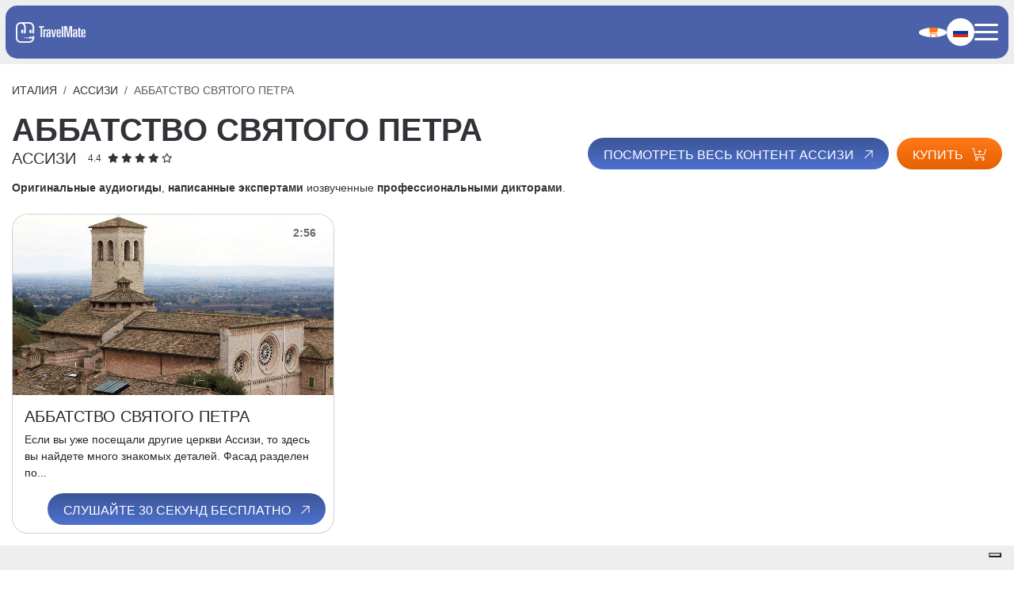

--- FILE ---
content_type: text/html; charset=UTF-8
request_url: https://travelmate.tech/ru/italiya/assizi/abbatstvo-svyatogo-petra
body_size: 12493
content:
<!DOCTYPE html>
<html  xmlns="http://www.w3.org/1999/xhtml" xml:lang="ru" lang="ru">
<head>
    <!-- Marketing Purpose: Cookie consent script for compliance and tracking user preferences across regions -->


<script type="text/javascript">
    var _iub = _iub || [];
    _iub.csConfiguration = {
        "siteId": 1309735,
        "cookiePolicyId": 42274400,
        "lang": "ru",
        "storage": {
            "useSiteId": true
        },
        callback: {
            onReady: function() {
                const event = new CustomEvent("iubendaBannerReady");
                window.dispatchEvent(event);
            }
        }
    };
    _iub.csLangConfiguration = {
        "it": { "cookiePolicyId": 42274400 },
        "fr": { "cookiePolicyId": 53895716 },
        "en": { "cookiePolicyId": 28716578 },
        "ru": { "cookiePolicyId": 29022343 },
        "es": { "cookiePolicyId": 90333375 },
        "de": { "cookiePolicyId": 62287480 },
        "pt-BR": { "cookiePolicyId": 22033799 }
    };
</script>
<script type="text/javascript" src="//cs.iubenda.com/sync/1309735.js"></script>
<script type="text/javascript" src="//cdn.iubenda.com/cs/gpp/stub.js"></script>
<script type="text/javascript" src="//cdn.iubenda.com/cs/iubenda_cs.js" charset="UTF-8" async></script>
    <meta charset="utf-8">
    <meta name="viewport" content="width=device-width, initial-scale=1.0">
    <meta name="author" content="GFstudio" />
	<meta name="google-site-verification" content="avbmElB4ek1NcgxNmFyuOHi87x-7bklWeFCfoJ_JPBg" />
	<meta name="csrf-token" content="z3LnnFFJlaJbB2O4Dma8wozWnmdyh58UDhhIn3Vo">

    <!-- Meta SEO -->
    <title>Аудиогид АББАТСТВО СВЯТОГО ПЕТРА Туристический Гид - TravelMate</title>
<meta name="description" content="Аудиогид АББАТСТВО СВЯТОГО ПЕТРА АССИЗИ. Исследуйте, изучайте и открывайте для себя это чудо света!">
<link rel="canonical" href="https://travelmate.tech/ru/italiya/assizi/abbatstvo-svyatogo-petra"/>
<link rel="alternate" hreflang="de" href="https://travelmate.tech/de/italien/assisi/abtei-san-pietro"/>
<link rel="alternate" hreflang="en" href="https://travelmate.tech/en/italy/assisi/abbey-of-san-pietro"/>
<link rel="alternate" hreflang="es" href="https://travelmate.tech/es/italia/asis/abadia-de-san-pedro"/>
<link rel="alternate" hreflang="fr" href="https://travelmate.tech/fr/italie/assise/abbaye-saint-pierre"/>
<link rel="alternate" hreflang="it" href="https://travelmate.tech/it/italia/assisi/abbazia-di-san-pietro"/>
<link rel="alternate" hreflang="ru" href="https://travelmate.tech/ru/italiya/assizi/abbatstvo-svyatogo-petra"/>
<link rel="alternate" hreflang="zh" href="https://travelmate.tech/zh/意大利/阿西西/圣彼得修道院"/>
<meta property="og:title" content="Аудиогид АББАТСТВО СВЯТОГО ПЕТРА Туристический Гид | TravelMate" />
<meta property="og:description" content="Аудиогид АББАТСТВО СВЯТОГО ПЕТРА АССИЗИ. Исследуйте, изучайте и открывайте для себя это чудо света!" />
<meta property="og:image" content="https://travelmate.tech/media/images/cache/assisi_09_abbazia_di_san_pietro_jpg_1200_630_cover_85.jpg" />
<meta property="og:image:width" content="1200" />
<meta property="og:image:height" content="630" />

<meta name="twitter:title" content="Аудиогид АББАТСТВО СВЯТОГО ПЕТРА Туристический Гид | TravelMate" />
<meta name="twitter:description" content="Аудиогид АББАТСТВО СВЯТОГО ПЕТРА АССИЗИ. Исследуйте, изучайте и открывайте для себя это чудо света!" />
<meta name="twitter:image" content="https://travelmate.tech/media/images/cache/assisi_09_abbazia_di_san_pietro_jpg_1200_630_cover_85.jpg" />
    <meta property="og:url" content="https://travelmate.tech/ru/italiya/assizi/abbatstvo-svyatogo-petra" />

    
    <link rel="icon" href="https://travelmate.tech/website/images/icon.png" type="image/PNG">

    <link rel="preconnect" href="https://fonts.googleapis.com">
<link rel="preconnect" href="https://fonts.gstatic.com" crossorigin>
<link href="https://fonts.googleapis.com/css2?family=Kumbh+Sans:wght@100..900&display=swap" rel="stylesheet">

    <!-- Latest compiled and minified CSS -->
    <link rel="stylesheet" href="/website/css/vendor.css?id=1cf139a2186b6f00082f">
    <link rel="stylesheet" href="/website/css/app.css?id=e590f0ca27fe474cc61d">

	<link rel="shortcut icon" href="https://travelmate.tech/website/images/icon.png">

    <!--[if lt IE 9]>
    <script src="https://oss.maxcdn.com/html5shiv/3.7.2/html5shiv.min.js"></script>
    <script src="https://oss.maxcdn.com/respond/1.4.2/respond.min.js"></script>
    <![endif]-->

	    <!-- Consent Mode V2 -->
<script>
    window.dataLayer = window.dataLayer || [];
    function gtag(){dataLayer.push(arguments);}
    gtag('consent', 'default', {
        ad_storage: 'denied',
        analytics_storage: 'denied',
        functionality_storage: 'denied',
        personalization_storage: 'denied',
        security_storage: 'granted',
        ad_user_data: 'denied',
        ad_personalization: 'denied'
    });
</script>
    <!-- Global site tag (gtag.js) - Google Analytics -->
    



<!-- Google Tag Manager -->
<script>(function(w,d,s,l,i){w[l]=w[l]||[];w[l].push({'gtm.start':
new Date().getTime(),event:'gtm.js'});var f=d.getElementsByTagName(s)[0],
j=d.createElement(s),dl=l!='dataLayer'?'&l='+l:'';j.async=true;j.src=
'https://www.googletagmanager.com/gtm.js?id='+i+dl;f.parentNode.insertBefore(j,f);
})(window,document,'script','dataLayer','GTM-M3KB2C2');</script>
<!-- End Google Tag Manager -->
    
    
    <script>
        window.USER_STATUS = "not_logged_user";
        window.USER_EMAIL = null;
    </script>
</head>
<body class="">
    <!-- Google Tag Manager (noscript) -->
<noscript><iframe src="https://www.googletagmanager.com/ns.html?id=GTM-M3KB2C2" height="0" width="0" style="display:none;visibility:hidden"></iframe></noscript>
<!-- End Google Tag Manager (noscript) -->

    <div class="travelmate-navbar">
	<div class="travelmate-navbar-content">
		<div class="travelmate-navbar-left">
			<a class="travelmate-navbar-content-logo" href="https://travelmate.tech/ru">
    <img src="https://travelmate.tech/website/images/logo.png" alt="TravelMate">
</a>
		</div>
		<div class="travelmate-navbar-right">
			<ul class="travelmate-navbar-menu">

    <li>
        <a class="navbar-link" href="https://travelmate.tech/ru/catalog">
            Shop
        </a>
    </li>

    
                                    <li class="">
                <a class="navbar-link position-relative" href="https://travelmate.tech/ru/ai">
                    AI
                                            <span class="navbar-link-badge">
                            NEW
                        </span>
                                    </a>
            </li>
                                            <li class="">
                <a class="navbar-link position-relative" href="https://travelmate.tech/ru/komanda">
                    КОМАНДА
                                    </a>
            </li>
                                            <li class="">
                <a class="navbar-link position-relative" href="https://travelmate.tech/ru/news">
                    News
                                    </a>
            </li>
                                            <li class="">
                <a class="navbar-link position-relative" href="https://travelmate.tech/ru/b2b">
                    B2B
                                    </a>
            </li>
            
    <li class="dropdown locale-dropdown">
            <a href="#" class="navbar-link dropdown-toggle d-flex align-items-center" type="button" id="LanguageMenu" data-bs-toggle="dropdown" aria-expanded="false">
                <img style="height:12px;margin-top:-3px" class="flag me-1" src="https://travelmate.tech/website/images/flags/ru.png" alt="ru language">
                <div class="active-locale-code">RUS</div>
            </a>
            <ul class="dropdown-menu" aria-labelledby="LanguageMenu">
                                                                                                                                                    <li>
                                    <a class="dropdown-item rounded d-flex align-items-center" href="https://travelmate.tech/de/italien/assisi/abtei-san-pietro">
                                        <img style="height:12px;margin-top:-4px" class="flag me-1" src="https://travelmate.tech/website/images/flags/de.png" alt="ru language">
                                        <span>Deutsch</span>
                                    </a>
                                </li>
                                                                                                                                                                                                                            <li>
                                    <a class="dropdown-item rounded d-flex align-items-center" href="https://travelmate.tech/en/italy/assisi/abbey-of-san-pietro">
                                        <img style="height:12px;margin-top:-4px" class="flag me-1" src="https://travelmate.tech/website/images/flags/en.png" alt="ru language">
                                        <span>English</span>
                                    </a>
                                </li>
                                                                                                                                                                                                                            <li>
                                    <a class="dropdown-item rounded d-flex align-items-center" href="https://travelmate.tech/es/italia/asis/abadia-de-san-pedro">
                                        <img style="height:12px;margin-top:-4px" class="flag me-1" src="https://travelmate.tech/website/images/flags/es.png" alt="ru language">
                                        <span>Español</span>
                                    </a>
                                </li>
                                                                                                                                                                                                                            <li>
                                    <a class="dropdown-item rounded d-flex align-items-center" href="https://travelmate.tech/fr/italie/assise/abbaye-saint-pierre">
                                        <img style="height:12px;margin-top:-4px" class="flag me-1" src="https://travelmate.tech/website/images/flags/fr.png" alt="ru language">
                                        <span>Français</span>
                                    </a>
                                </li>
                                                                                                                                                                                                                            <li>
                                    <a class="dropdown-item rounded d-flex align-items-center" href="https://travelmate.tech/it/italia/assisi/abbazia-di-san-pietro">
                                        <img style="height:12px;margin-top:-4px" class="flag me-1" src="https://travelmate.tech/website/images/flags/it.png" alt="ru language">
                                        <span>Italiano</span>
                                    </a>
                                </li>
                                                                                                                                                                                                                                                                <li>
                                    <a class="dropdown-item rounded d-flex align-items-center" href="https://travelmate.tech/zh/意大利/阿西西/圣彼得修道院">
                                        <img style="height:12px;margin-top:-4px" class="flag me-1" src="https://travelmate.tech/website/images/flags/zh.png" alt="ru language">
                                        <span>简体中文</span>
                                    </a>
                                </li>
                                                                                                    </ul>
        </li>
    </ul>
			<ul class="travelmate-navbar-tools">
    <li class="travelmate-navbar-auth">
        <a class="navbar-icon" href="https://travelmate.tech/ru/users/login">
            <i class="fa fa-user fa-fw"></i>
        </a>
    </li>
    <li class="travelmate-navbar-phone">
    <a class="navbar-icon" href="https://travelmate.tech/ru/kontakty">
        <i class="fa fa-fw fa-phone"></i>
    </a>
</li>
    <li>
        <a class="travelmate-navbar-cart navbar-icon" href="https://travelmate.tech/ru/cart">
            <i class="fa fa-shopping-cart fa-fw"></i>
            <span class="cart-count">
                            </span>
        </a>
    </li>
    <li class="dropdown locale-dropdown">
            <a href="#" class="navbar-link dropdown-toggle d-flex align-items-center" type="button" id="LanguageMenu" data-bs-toggle="dropdown" aria-expanded="false">
                <img style="height:12px;margin-top:-3px" class="flag me-1" src="https://travelmate.tech/website/images/flags/ru.png" alt="ru language">
                <div class="active-locale-code">RUS</div>
            </a>
            <ul class="dropdown-menu" aria-labelledby="LanguageMenu">
                                                                                                                                                    <li>
                                    <a class="dropdown-item rounded d-flex align-items-center" href="https://travelmate.tech/de/italien/assisi/abtei-san-pietro">
                                        <img style="height:12px;margin-top:-4px" class="flag me-1" src="https://travelmate.tech/website/images/flags/de.png" alt="ru language">
                                        <span>Deutsch</span>
                                    </a>
                                </li>
                                                                                                                                                                                                                            <li>
                                    <a class="dropdown-item rounded d-flex align-items-center" href="https://travelmate.tech/en/italy/assisi/abbey-of-san-pietro">
                                        <img style="height:12px;margin-top:-4px" class="flag me-1" src="https://travelmate.tech/website/images/flags/en.png" alt="ru language">
                                        <span>English</span>
                                    </a>
                                </li>
                                                                                                                                                                                                                            <li>
                                    <a class="dropdown-item rounded d-flex align-items-center" href="https://travelmate.tech/es/italia/asis/abadia-de-san-pedro">
                                        <img style="height:12px;margin-top:-4px" class="flag me-1" src="https://travelmate.tech/website/images/flags/es.png" alt="ru language">
                                        <span>Español</span>
                                    </a>
                                </li>
                                                                                                                                                                                                                            <li>
                                    <a class="dropdown-item rounded d-flex align-items-center" href="https://travelmate.tech/fr/italie/assise/abbaye-saint-pierre">
                                        <img style="height:12px;margin-top:-4px" class="flag me-1" src="https://travelmate.tech/website/images/flags/fr.png" alt="ru language">
                                        <span>Français</span>
                                    </a>
                                </li>
                                                                                                                                                                                                                            <li>
                                    <a class="dropdown-item rounded d-flex align-items-center" href="https://travelmate.tech/it/italia/assisi/abbazia-di-san-pietro">
                                        <img style="height:12px;margin-top:-4px" class="flag me-1" src="https://travelmate.tech/website/images/flags/it.png" alt="ru language">
                                        <span>Italiano</span>
                                    </a>
                                </li>
                                                                                                                                                                                                                                                                <li>
                                    <a class="dropdown-item rounded d-flex align-items-center" href="https://travelmate.tech/zh/意大利/阿西西/圣彼得修道院">
                                        <img style="height:12px;margin-top:-4px" class="flag me-1" src="https://travelmate.tech/website/images/flags/zh.png" alt="ru language">
                                        <span>简体中文</span>
                                    </a>
                                </li>
                                                                                                    </ul>
        </li>
        <li class="d-lg-none">
    <div class="travelmate-navbar-toggler">
        <div></div>
    </div>
</li>
</ul>
		</div>
	</div>
</div>
    
	<div class="theme-spacer" ></div>
	<div class="theme-container my-lg-10 my-4">
    <ol class="breadcrumb text-uppercase mb-3 d-none d-md-flex">
        <li class="breadcrumb-item"><a href="https://travelmate.tech/ru/italiya">Италия</a></li>
        <li class="breadcrumb-item"><a href="https://travelmate.tech/ru/italiya/assizi">АССИЗИ</a></li>
        <li class="breadcrumb-item active">АББАТСТВО СВЯТОГО ПЕТРА</li>
    </ol>
    <div class="d-md-flex align-items-center justify-content-between">
        <div>
            <h1 class="fw-bold text-uppercase">
                АББАТСТВО СВЯТОГО ПЕТРА
                <span class="d-flex align-items-center h5 text-uppercase">
                    <div class="me-3">АССИЗИ</div>
                    <small style="font-size: 60%">
                                                    <div class="d-flex align-items-center justify-content-center">
        4.4
        <div class="ms-1">
                                                <i class="fa-solid fa-star"></i>
                                                                <i class="fa-solid fa-star"></i>
                                                                <i class="fa-solid fa-star"></i>
                                                                <i class="fa-solid fa-star"></i>
                                                                <i class="fa-regular fa-star"></i>
                                    </div>
    </div>
                                            </small>
                </span>
            </h1>
            <div class="mt-3"><b>Оригинальные аудиогиды</b>, <b>написанные экспертами</b> и<bt>озвученные <b>профессиональными дикторами</b>.</div>
        </div>
        <div class="d-flex mt-4 mt-md-0">
            <a id="" href="https://travelmate.tech/ru/italiya/assizi" class="btn btn-primary d-none d-md-inline-block">
    Посмотреть весь контент АССИЗИ
    <i class="fa-light fa-arrow-up fa-rotate-by" style="--fa-rotate-angle: 45deg"></i>
</a>
            <a id="" href="#city-offers" class="btn btn-secondary d-inline-block ms-md-2">
    Купить
    <i class="fa-light fa-cart-plus fa-rotate-by" style="--fa-rotate-angle: 0deg"></i>
</a>
        </div>
    </div>
</div>

    	<div class="theme-container my-lg-10 my-3">
	<div class="row d-lg-flex g-3">
					<div class="col-xs-12 col-sm-6 col-md-4 col-lg-3">
				<div class="catalogue-item card border-rounded h-100 d-flex flex-column justify-content-between position-relative" style="overflow:hidden">
	<div>
		<div class="position-relative">
			<div class="ratio ratio-16x9" style="overflow: hidden">
				<img src="/media/images/cache/assisi_abbazia_di_san_pietro_01_presentazione_jpg_800_450_cover_70.jpg" alt="АББАТСТВО СВЯТОГО ПЕТРА" class="w-100 d-block animated">
			</div>
			<div class="badge rounded-pill">
				2:56
			</div>
		</div>
		<div class="px-lg-5 px-3 pt-lg-4 pt-3">
			<h2 class="title mt-0 fs-5">АББАТСТВО СВЯТОГО ПЕТРА</h2>
			<div class="description">
									Если вы уже посещали другие церкви Ассизи, то здесь вы найдете много знакомых деталей. Фасад разделен по...
							</div>
		</div>
	</div>
	<div class="pt-lg-4 pt-3 pb-2 px-2 text-end">
		<a id="" href="https://travelmate.tech/ru/italiya/assizi/abbatstvo-svyatogo-petra/abbatstvo-svyatogo-petra" class="btn stretched-link btn-primary">
    Слушайте 30 секунд бесплатно
    <i class="fa-light fa-arrow-up fa-rotate-by" style="--fa-rotate-angle: 45deg"></i>
</a>
	</div>
</div>
			</div>
			</div>
</div>
	<div id="city-offers" class="bg-light py-lg-20 py-10 bg-light">
    <div class="theme-container">
        <div class="d-lg-flex justify-content-between align-items-center mb-lg-10 mb-4">
            <div class="theme-section-title">Рекомендует TravelMate</div>
            <div class="d-none d-lg-block">
                <a id="" href="https://travelmate.tech/ru/catalog" class="btn btn-primary">
    Посмотрите все акции
    <i class="fa-light fa-arrow-up fa-rotate-by" style="--fa-rotate-angle: 45deg"></i>
</a>
            </div>
        </div>

        <div class="row">
            <div class="col-lg-4 mb-lg-0 mb-5">
                <h2 class="fs-1 lh-1-1 text-uppercase mb-lg-15 mb-4">
                    ВЫБЕРИТЕ ВАРИАНТ,<br>КОТОРЫЙ ПОДХОДИТ ИМЕННО ВАМ
                    <small class="d-block mt-3 fs-5" style="text-transform: none">
                        как это уже сделали более 500.000 пользователей
                    </small>
                </h2>

            </div>
            <div class="col-lg-8">
                <div class="row d-lg-flex">
                    <div class="col-md-4 mb-4 mb-md-0">
                        <div class="card h-100 px-lg-5 px-3 py-lg-4 py-3 d-flex justify-content-between flex-column">
        <div>
            <div class="h3 fw-semibold">
                Купить АССИЗИ
                <small style="font-size: 0.85rem" class="d-block">
                    72 min, 24 истории                </small>
            </div>
            <hr>
            <div>Разблокируйте приложение навсегда с контентом города АССИЗИ за</div>

        </div>
        <div class="d-xl-flex d-lg-block d-flex justify-content-between align-items-center mt-4">
            <div class="products-item-price">
                € 7,99
            </div>
            <a class="btn btn-secondary cart-item-add" data-product-id="44" data-quantity="1">
                Купить<i class="fal fa-cart-plus"></i>
            </a>
        </div>
    </div>
                    </div>
                    <div class="col-md-4 mb-4 mb-md-0">
                        <div class="card h-100 px-lg-5 px-3 py-lg-4 py-3 d-flex justify-content-between flex-column">
        <div>
            <div class="h3 fw-semibold">
                Акция
                <small style="font-size: 0.85rem" class="d-block">
                    
                    4776 min, 1579 истории                </small>
                <hr>
            </div>

            <div>Разблокируйте аудиоконтент всех доступных городов на 3 года по акции</div>

        </div>
        <hr>
        <small style="font-weight: 500">Города включены</small>
        <small style="line-height: 1.1;font-size: 0.7rem"> Чинкве-Терре, Амальфитанское побережье, Амстердам, АССИЗИ, Афины, барселона, Бергамо, Берлин, Вашингтон, Вена, Венеция, Верона, Гонконг, Дубай, КОМО, ЛЕЧЧЕ, Лондон, Мадрид, Майами, Милан, Москва, Неаполь, Нью-Йорк, Палермо, Париж, Пекин, Пиза, Помпеи, Прага, РАВЕННА, Рим, Санкт-Петербург, Санторини, Сингапур, ТОКИО, ТРЕНТО, Турин, Флоренция</small>
        <div class="d-xl-flex d-lg-block d-flex justify-content-between align-items-center mt-4">
            <div class="products-item-price">
                € 19,99
            </div>
            <a class="btn btn-secondary" href="https://travelmate.tech/ru/catalog/podpiska-travelmate">
                Купить<i class="fal fa-cart-plus"></i>
            </a>
        </div>
    </div>


                    </div>
                    <div class="col-md-4">
                        <div class="card p-xl-4 p-3 h-100 d-flex flex-column justify-content-between text-lg-start">
    <div>
        <div class="products-item-title mb-2">
            TravelMate AI 60
            <small style="font-size: 0.85rem" class="d-block">
                &nbsp;
            </small>
        </div>
        <hr>
        <div class="products-item-description"><p>1 час использования</p>
<p>Разблокируйте Искусственный Интеллект (ИИ) и расширьте свой опыт<br />Хотите узнать больше или исследовать города, которые еще не представлены в приложении?<br />Активируйте наш ИИ.<br />Он будет вести вас тем же увлекательным тоном, отвечая на ваши вопросы в реальном времени.</p></div>
    </div>
    <div class="d-flex justify-content-between align-items-center mt-lg-4">
        <div class="products-item-price">
            € 4,99
        </div>
                    <a id="product-item-XzPDr35ugTm3UO9kXdza" class="btn btn-secondary d-inline-block ms-md-2 cart-item-add" data-product-id="110" data-quantity="1">
                Купить <i class="fal fa-cart-plus"></i>
            </a>
            </div>
</div>

                    </div>
                </div>
            </div>
        </div>
    </div>
</div>


            <div id="app-downloads" class="theme-container pt-10">
    <div class="row d-flex justify-content-center" id="prefooter-content">
        <div class="col-xl-7 col-lg-9 col-md-11">
            <div class="row d-lg-flex align-items-end align-items-lg-center justify-content-center">
                <div class="col-md-3 col-lg-5 col-8 order-md-2 mb-10 mb-md-0">
                    <img src="https://travelmate.tech/website/images/footer-phone.png" alt="TravelMate App" class="w-100">
                </div>
                <div class="col-md-9 col-lg-7 pe-lg-5 pb-5 mb-10 mb-md-0 order-md-1 text-center text-md-start">
                    <h2 class="h1">
                        СКАЧАЙТЕ СЕЙЧАС<br>ПРИЛОЖЕНИЕ <b>TRAVELMATE</b>
                    </h2>
                    <div>
                        Купите свой код активации, скачайте приложение TravelMate и превратите свой смартфон в личного туристического помощника!<br>Слушайте аудио о чудесах света с TravelMate.<br>ПРИЯТНОГО ПРОСЛУШИВАНИЯ!
                    </div>
                    <div class="mt-4" style="--stores-bg:#f0f0f0">
                        <div class="theme-stores">
    <a class="theme-stores-item text-start" href="https://itunes.apple.com/ru/app/travelmate-tm/id1406860005?mt=8&ign-mpt=uo%3D4" target="_blank" onclick="ga('send', 'event', 'Stores', 'Click', 'App Store');">
        <img src="https://travelmate.tech/website/images/stores/apple.svg" alt="TravelMate App Store">
        <div>
            <small>Download</small>
            App Store
        </div>
    </a>

    <a class="theme-stores-item text-start" href="https://play.google.com/store/apps/details?id=tech.travelmate.travelmate" target="_blank" onclick="ga('send', 'event', 'Stores', 'Click', 'Google Play Store');">
        <img src="https://travelmate.tech/website/images/stores/playstore.svg" alt="TravelMate Google Play">
        <div>
            <small>Download</small>
            Google Play
        </div>
    </a>
</div>
                    </div>
                </div>
            </div>
        </div>
    </div>
</div>
    
	<footer class="theme-footer">
	<div class="theme-container w-100 d-flex justify-content-between align-items-center flex-column flex-lg-row">
		<div class="d-flex align-items-center flex-column flex-lg-row">
			<img class="theme-footer-logo mb-lg-0 mb-3" src="https://travelmate.tech/website/images/logo_white.png" alt="TravelMate">
			<div>
				
				<a href="https://www.iubenda.com/privacy-policy/29022343" class="iubenda-nostyle no-brand iubenda-noiframe iubenda-embed iubenda-noiframe " title="Privacy Policy ">	Политика конфиденциальности</a>
				|
				<a data-fancybox data-type="iframe" href="https://travelmate.tech/ru/webview/web-terms-and-conditions?shop_id=1">
					Условия и положения
				</a> |
				<a href="http://www.gfstudio.com" target="_blank">CREDITS</a>
			</div>
		</div>

		<div class="theme-footer-downloads d-flex align-items-center">
			<span class="me-4" style="font-weight: 700">DOWNLOAD</span>
			<a href="https://itunes.apple.com/ru/app/travelmate-tm/id1406860005?mt=8&ign-mpt=uo%3D4" class="theme-icon me-2">
				<img src="https://travelmate.tech/website/images/stores/apple.svg" alt="Apple Store">
			</a>
			<a href="https://play.google.com/store/apps/details?id=tech.travelmate.travelmate" class="theme-icon">
				<img src="https://travelmate.tech/website/images/stores/playstore.svg" alt="Google Play Store">
			</a>
		</div>

	</div>
</footer>

<script type="text/javascript">
    var urlAjaxHandler = "https://travelmate.tech/ru";
    var _LANG          = "ru";
    var _WEBSITE_NAME  = "TravelMate";
    var imageScroll    = "https://travelmate.tech/website/images/up.png";
	window.Laravel = {"csrfToken":"z3LnnFFJlaJbB2O4Dma8wozWnmdyh58UDhhIn3Vo"}
</script>

<script type="text/javascript">
	var JS_LOCALIZATION = {};

			JS_LOCALIZATION['website'] = {"buy_now":"\u041a\u0443\u043f\u0438\u0442\u044c \u0441\u0435\u0439\u0447\u0430\u0441","click_here":"\u043d\u0430\u0436\u043c\u0438\u0442\u0435 \u0437\u0434\u0435\u0441\u044c","contact_mail":{"title":"\u041d\u043e\u0432\u044b\u0439 \u0437\u0430\u043f\u0440\u043e\u0441 \u0438\u043d\u0444\u043e\u0440\u043c\u0430\u0446\u0438\u0438 \u043e\u0442"},"contact_us":"\u0421\u0432\u044f\u0436\u0438\u0442\u0435\u0441\u044c \u0441 \u043d\u0430\u043c\u0438","cookie":{"accept":"\u042f \u043f\u0440\u0438\u043d\u0438\u043c\u0430\u044e","message":"\u042d\u0442\u043e\u0442 \u0441\u0430\u0439\u0442 \u0438\u043b\u0438 \u0438\u0441\u043f\u043e\u043b\u044c\u0437\u0443\u0435\u043c\u044b\u0435 \u0437\u0434\u0435\u0441\u044c \u0441\u0442\u043e\u0440\u043e\u043d\u043d\u0438\u0435 \u0438\u043d\u0441\u0442\u0440\u0443\u043c\u0435\u043d\u0442\u044b \u0438\u0441\u043f\u043e\u043b\u044c\u0437\u0443\u044e\u0442 \u0444\u0430\u0439\u043b\u044b cookie, \u043d\u0435\u043e\u0431\u0445\u043e\u0434\u0438\u043c\u044b\u0435 \u0434\u043b\u044f \u0435\u0433\u043e \u0444\u0443\u043d\u043a\u0446\u0438\u043e\u043d\u0438\u0440\u043e\u0432\u0430\u043d\u0438\u044f \u0438 \u043f\u043e\u043b\u0435\u0437\u043d\u044b\u0435 \u0434\u043b\u044f \u0446\u0435\u043b\u0435\u0439, \u0443\u043a\u0430\u0437\u0430\u043d\u043d\u044b\u0445 \u0432 \u043f\u043e\u043b\u0438\u0442\u0438\u043a\u0435 \u0438\u0441\u043f\u043e\u043b\u044c\u0437\u043e\u0432\u0430\u043d\u0438\u044f \u0444\u0430\u0439\u043b\u043e\u0432 cookie. \u0415\u0441\u043b\u0438 \u0432\u044b \u0445\u043e\u0442\u0438\u0442\u0435 \u0443\u0437\u043d\u0430\u0442\u044c \u0431\u043e\u043b\u044c\u0448\u0435 \u0438\u043b\u0438 \u043e\u0442\u043a\u0430\u0437\u0430\u0442\u044c\u0441\u044f \u043e\u0442 \u0438\u0441\u043f\u043e\u043b\u044c\u0437\u043e\u0432\u0430\u043d\u0438\u044f \u0432\u0441\u0435\u0445 \u0438\u043b\u0438 \u043d\u0435\u043a\u043e\u0442\u043e\u0440\u044b\u0445 \u0444\u0430\u0439\u043b\u043e\u0432 cookie, \u043e\u0437\u043d\u0430\u043a\u043e\u043c\u044c\u0442\u0435\u0441\u044c \u0441 \u043f\u043e\u043b\u0438\u0442\u0438\u043a\u043e\u0439 \u0438\u0441\u043f\u043e\u043b\u044c\u0437\u043e\u0432\u0430\u043d\u0438\u044f \u0444\u0430\u0439\u043b\u043e\u0432 cookie. \u041d\u0430\u0436\u0438\u043c\u0430\u044f \u00ab\u042f \u043f\u0440\u0438\u043d\u0438\u043c\u0430\u044e\u00bb \u0438\u043b\u0438 \u043f\u0440\u043e\u0434\u043e\u043b\u0436\u0430\u044f \u043f\u0440\u043e\u0441\u043c\u043e\u0442\u0440, \u0432\u044b \u0441\u043e\u0433\u043b\u0430\u0448\u0430\u0435\u0442\u0435\u0441\u044c \u043d\u0430 \u0438\u0441\u043f\u043e\u043b\u044c\u0437\u043e\u0432\u0430\u043d\u0438\u0435 \u0444\u0430\u0439\u043b\u043e\u0432 cookie.","more_info":"\u041f\u043e\u0434\u0440\u043e\u0431\u043d\u0435\u0435"},"download_now_the_travelmate_app":"\u0421\u041a\u0410\u0427\u0410\u0419\u0422\u0415 \u0421\u0415\u0419\u0427\u0410\u0421<br>\u041f\u0420\u0418\u041b\u041e\u0416\u0415\u041d\u0418\u0415 <b>TRAVELMATE<\/b>","download_now_the_travelmate_app_text":"\u041a\u0443\u043f\u0438\u0442\u0435 \u0441\u0432\u043e\u0439 \u043a\u043e\u0434 \u0430\u043a\u0442\u0438\u0432\u0430\u0446\u0438\u0438, \u0441\u043a\u0430\u0447\u0430\u0439\u0442\u0435 \u043f\u0440\u0438\u043b\u043e\u0436\u0435\u043d\u0438\u0435 TravelMate \u0438 \u043f\u0440\u0435\u0432\u0440\u0430\u0442\u0438\u0442\u0435 \u0441\u0432\u043e\u0439 \u0441\u043c\u0430\u0440\u0442\u0444\u043e\u043d \u0432 \u043b\u0438\u0447\u043d\u043e\u0433\u043e \u0442\u0443\u0440\u0438\u0441\u0442\u0438\u0447\u0435\u0441\u043a\u043e\u0433\u043e \u043f\u043e\u043c\u043e\u0449\u043d\u0438\u043a\u0430!<br>\u0421\u043b\u0443\u0448\u0430\u0439\u0442\u0435 \u0430\u0443\u0434\u0438\u043e \u043e \u0447\u0443\u0434\u0435\u0441\u0430\u0445 \u0441\u0432\u0435\u0442\u0430 \u0441 TravelMate.<br>\u041f\u0420\u0418\u042f\u0422\u041d\u041e\u0413\u041e \u041f\u0420\u041e\u0421\u041b\u0423\u0428\u0418\u0412\u0410\u041d\u0418\u042f!","ghost":{"updated":"\u0417\u043d\u0430\u0447\u0435\u043d\u0438\u0435 \u043e\u0431\u043d\u043e\u0432\u043b\u0435\u043d\u043e","forbidden":"\u041d\u0435 \u0443\u0434\u0430\u043b\u043e\u0441\u044c \u043e\u0431\u043d\u043e\u0432\u0438\u0442\u044c \u0437\u043d\u0430\u0447\u0435\u043d\u0438\u0435","error":"\u041e\u0448\u0438\u0431\u043a\u0430 \u043f\u0440\u0438 \u043e\u0431\u043d\u043e\u0432\u043b\u0435\u043d\u0438\u0438 \u0437\u043d\u0430\u0447\u0435\u043d\u0438\u044f"},"greeting":"\u0414\u043e\u0440\u043e\u0433\u043e\u0439 \u043f\u043e\u043b\u044c\u0437\u043e\u0432\u0430\u0442\u0435\u043b\u044c,","form":{"company":"\u041a\u043e\u043c\u043f\u0430\u043d\u0438\u044f","email":"\u042d\u043b\u0435\u043a\u0442\u0440\u043e\u043d\u043d\u0430\u044f \u043f\u043e\u0447\u0442\u0430","email_confirm":"\u041f\u043e\u0434\u0442\u0432\u0435\u0440\u0434\u0438\u0442\u0435 \u044d\u043b\u0435\u043a\u0442\u0440\u043e\u043d\u043d\u0443\u044e \u043f\u043e\u0447\u0442\u0443","message":"\u0421\u043e\u043e\u0431\u0449\u0435\u043d\u0438\u0435","name":"\u0418\u043c\u044f","phone":"\u0422\u0435\u043b\u0435\u0444\u043e\u043d","password":"\u041f\u0430\u0440\u043e\u043b\u044c","password_confirm":"\u041f\u043e\u0434\u0442\u0432\u0435\u0440\u0434\u0438\u0442\u0435 \u043f\u0430\u0440\u043e\u043b\u044c","privacy":"\u042f \u0434\u0430\u044e \u0441\u043e\u0433\u043b\u0430\u0441\u0438\u0435 \u043d\u0430 \u043e\u0431\u0440\u0430\u0431\u043e\u0442\u043a\u0443 \u043f\u0435\u0440\u0441\u043e\u043d\u0430\u043b\u044c\u043d\u044b\u0445 \u0434\u0430\u043d\u043d\u044b\u0445 \u0432 \u0441\u043e\u043e\u0442\u0432\u0435\u0442\u0441\u0442\u0432\u0438\u0438 \u0441 \u043f\u043e\u043b\u0438\u0442\u0438\u043a\u043e\u0439 \u043a\u043e\u043d\u0444\u0438\u0434\u0435\u043d\u0446\u0438\u0430\u043b\u044c\u043d\u043e\u0441\u0442\u0438, \u0434\u043e\u0441\u0442\u0443\u043f\u043d\u043e\u0439 \u043f\u043e <a style=\"text-decoration:underline\" class=\"iubenda-nostyle no-brand iubenda-noiframe iubenda-embed iubenda-noiframe\" href=\":link\">\u0441\u0441\u044b\u043b\u043a\u0435<\/a>, \u0432 \u0441\u043e\u043e\u0442\u0432\u0435\u0442\u0441\u0442\u0432\u0438\u0438 \u0441 GDPR, \u041e\u0431\u0449\u0438\u043c \u0440\u0435\u0433\u043b\u0430\u043c\u0435\u043d\u0442\u043e\u043c \u0415\u0421 \u043e \u0437\u0430\u0449\u0438\u0442\u0435 \u0434\u0430\u043d\u043d\u044b\u0445 2016\/679","send":"\u041e\u0442\u043f\u0440\u0430\u0432\u0438\u0442\u044c \u0441\u043e\u043e\u0431\u0449\u0435\u043d\u0438\u0435","surname":"\u0424\u0430\u043c\u0438\u043b\u0438\u044f"},"included_cities":"\u0413\u043e\u0440\u043e\u0434\u0430 \u0432\u043a\u043b\u044e\u0447\u0435\u043d\u044b","landing":{"no_records":"\u0420\u0435\u0437\u0443\u043b\u044c\u0442\u0430\u0442\u044b \u043d\u0435 \u043d\u0430\u0439\u0434\u0435\u043d\u044b.","call_to_action":"\u0421\u0432\u044f\u0436\u0438\u0442\u0435\u0441\u044c \u0441 \u043d\u0430\u043c\u0438 \u043f\u0440\u044f\u043c\u043e \u0441\u0435\u0439\u0447\u0430\u0441"},"listen_free_now":"\u0421\u043b\u0443\u0448\u0430\u0439\u0442\u0435 \u0431\u0435\u0441\u043f\u043b\u0430\u0442\u043d\u043e \u0441\u0435\u0439\u0447\u0430\u0441","no_locations_found":"\u0420\u0435\u0437\u0443\u043b\u044c\u0442\u0430\u0442\u044b \u043d\u0435 \u043d\u0430\u0439\u0434\u0435\u043d\u044b","privacy_policy":"\u041f\u043e\u043b\u0438\u0442\u0438\u043a\u0430 \u043a\u043e\u043d\u0444\u0438\u0434\u0435\u043d\u0446\u0438\u0430\u043b\u044c\u043d\u043e\u0441\u0442\u0438","proceed":"\u041f\u0440\u043e\u0434\u043e\u043b\u0436\u0438\u0442\u044c","products":"\u041f\u0440\u043e\u0434\u0443\u043a\u0442\u044b","read":"\u0427\u0438\u0442\u0430\u0442\u044c","read_and_listen_free":"\u0421\u043b\u0443\u0448\u0430\u0439\u0442\u0435 30 \u0441\u0435\u043a\u0443\u043d\u0434 \u0431\u0435\u0441\u043f\u043b\u0430\u0442\u043d\u043e","reviews":"\u041e\u0442\u0437\u044b\u0432\u044b","stories":"\u0438\u0441\u0442\u043e\u0440\u0438\u0438","terms_and_conditions":"\u0423\u0441\u043b\u043e\u0432\u0438\u044f \u0438 \u043f\u043e\u043b\u043e\u0436\u0435\u043d\u0438\u044f","tourist_guide":"\u0422\u0443\u0440\u0438\u0441\u0442\u0438\u0447\u0435\u0441\u043a\u0438\u0439 \u0433\u0438\u0434"};
			JS_LOCALIZATION['message'] = {"already_registered":"\u0412\u044b \u0443\u0436\u0435 \u0437\u0430\u0440\u0435\u0433\u0438\u0441\u0442\u0440\u0438\u0440\u043e\u0432\u0430\u043d\u044b?","buy_with_2_clicks":"\u041a\u0443\u043f\u0438\u0442\u044c \u0432 2 \u043a\u043b\u0438\u043a\u0430","buy_with_registration":"\u041a\u0443\u043f\u0438\u0442\u044c \u0441 <b>\u0440\u0435\u0433\u0438\u0441\u0442\u0440\u0430\u0446\u0438\u0435\u0439<\/b>","create_your_travelmate_account":"\u0421\u043e\u0437\u0434\u0430\u0439\u0442\u0435 \u0441\u0432\u043e\u0439<br>\u0430\u043a\u043a\u0430\u0443\u043d\u0442 <b>TravelMate<\/b>","enter_the_email_for_order_delivery":"\u0412\u0432\u0435\u0434\u0438\u0442\u0435 <b>\u044d\u043b\u0435\u043a\u0442\u0440\u043e\u043d\u043d\u0443\u044e \u043f\u043e\u0447\u0442\u0443<\/b> \u0434\u043b\u044f<br>\u0434\u043e\u0441\u0442\u0430\u0432\u043a\u0438 \u0437\u0430\u043a\u0430\u0437\u0430","log_in_to_your_travelmate_account":"\u0412\u043e\u0439\u0434\u0438\u0442\u0435 \u0432 \u0432\u0430\u0448 \u0430\u043a\u043a\u0430\u0443\u043d\u0442 <b>TravelMate<\/b>","login":"\u0412\u043e\u0439\u0442\u0438","new_user":"\u0421\u043e\u0437\u0434\u0430\u0442\u044c \u043d\u043e\u0432\u044b\u0439 \u0430\u043a\u043a\u0430\u0443\u043d\u0442","otherwise":"\u0438\u043b\u0438","password_forgot":"\u0417\u0430\u0431\u044b\u043b\u0438<br>\u043f\u0430\u0440\u043e\u043b\u044c?","password_forgot_your":"\u0417\u0430\u0431\u044b\u043b\u0438 \u043f\u0430\u0440\u043e\u043b\u044c?","password_reset":"\u0421\u0431\u0440\u043e\u0441\u0438\u0442\u044c \u043f\u0430\u0440\u043e\u043b\u044c","password_sent_reset_link":"\u041e\u0442\u043f\u0440\u0430\u0432\u0438\u0442\u044c \u0441\u0441\u044b\u043b\u043a\u0443 \u0434\u043b\u044f \u0441\u0431\u0440\u043e\u0441\u0430 \u043f\u0430\u0440\u043e\u043b\u044f","register":"\u0417\u0430\u0440\u0435\u0433\u0438\u0441\u0442\u0440\u0438\u0440\u043e\u0432\u0430\u0442\u044c\u0441\u044f","register_account":"\u0421\u043e\u0437\u0434\u0430\u0442\u044c \u043d\u043e\u0432\u044b\u0439 \u0430\u043a\u043a\u0430\u0443\u043d\u0442","register_your_travelmate_account":"\u0417\u0430\u0440\u0435\u0433\u0438\u0441\u0442\u0440\u0438\u0440\u0443\u0439 \u0441\u0432\u043e\u0439 \u0430\u043a\u043a\u0430\u0443\u043d\u0442<br><b>TravelMate<\/b>","remember_me":"\u0417\u0430\u043f\u043e\u043c\u043d\u0438\u0442\u044c \u043c\u0435\u043d\u044f","throttle":"\u0421\u043b\u0438\u0448\u043a\u043e\u043c \u043c\u043d\u043e\u0433\u043e \u043f\u043e\u043f\u044b\u0442\u043e\u043a \u0432\u0445\u043e\u0434\u0430, \u043f\u043e\u0434\u043e\u0436\u0434\u0438\u0442\u0435 :seconds \u0441\u0435\u043a\u0443\u043d\u0434."};
			JS_LOCALIZATION['store'] = {"address":{"fields":{"city":"\u0413\u043e\u0440\u043e\u0434","country":"\u0421\u0442\u0440\u0430\u043d\u0430","email":"\u042d\u043b\u0435\u043a\u0442\u0440\u043e\u043d\u043d\u0430\u044f \u043f\u043e\u0447\u0442\u0430","mobile":"\u041c\u043e\u0431\u0438\u043b\u044c\u043d\u044b\u0439 \u0442\u0435\u043b\u0435\u0444\u043e\u043d","number":"\u041d\u043e\u043c\u0435\u0440 \u0434\u043e\u043c\u0430","phone":"\u0422\u0435\u043b\u0435\u0444\u043e\u043d","province":"\u041f\u0440\u043e\u0432\u0438\u043d\u0446\u0438\u044f","street":"\u0423\u043b\u0438\u0446\u0430","vat":"\u041d\u043e\u043c\u0435\u0440 \u041d\u0414\u0421","zip_code":"\u041f\u043e\u0447\u0442\u043e\u0432\u044b\u0439 \u0438\u043d\u0434\u0435\u043a\u0441"},"new":"\u041b\u0438\u0447\u043d\u044b\u0435 \u0434\u0430\u043d\u043d\u044b\u0435","save":"\u0421\u043e\u0445\u0440\u0430\u043d\u0438\u0442\u044c","vat_needed":"(\u043d\u0435\u043e\u0431\u0445\u043e\u0434\u0438\u043c\u043e \u0434\u043b\u044f \u0432\u044b\u0441\u0442\u0430\u0432\u043b\u0435\u043d\u0438\u044f \u0441\u0447\u0435\u0442\u0430)"},"alerts":{"add_fail":"\u041d\u0435 \u0443\u0434\u0430\u043b\u043e\u0441\u044c \u0434\u043e\u0431\u0430\u0432\u0438\u0442\u044c \u0433\u043e\u0440\u043e\u0434 \u0432 \u043a\u043e\u0440\u0437\u0438\u043d\u0443","add_success":"\u0413\u043e\u0440\u043e\u0434 \u0434\u043e\u0431\u0430\u0432\u043b\u0435\u043d \u0432 \u043a\u043e\u0440\u0437\u0438\u043d\u0443","card_mastercard":"\u0418\u0437\u0432\u0438\u043d\u0438\u0442\u0435, \u0432\u0430\u0448\u0430 \u043a\u0440\u0435\u0434\u0438\u0442\u043d\u0430\u044f \u043a\u0430\u0440\u0442\u0430 \u043d\u0435 \u0440\u0430\u0437\u0440\u0435\u0448\u0435\u043d\u0430 \u0434\u043b\u044f \u043e\u043f\u043b\u0430\u0442\u044b","cart_empty":"\u041a\u043e\u0440\u0437\u0438\u043d\u0430 \u043f\u0443\u0441\u0442\u0430","cart_invalid":"\u041d\u0435\u043a\u043e\u0440\u0440\u0435\u043a\u0442\u043d\u0430\u044f \u043a\u043e\u0440\u0437\u0438\u043d\u0430","discount":"\u041e\u0442\u043e\u0431\u0440\u0430\u0436\u0430\u0435\u043c\u0430\u044f \u0446\u0435\u043d\u0430 \u0443\u0436\u0435 \u0441\u043e \u0441\u043a\u0438\u0434\u043a\u043e\u0439 \u0434\u043b\u044f \u0432\u043b\u0430\u0434\u0435\u043b\u044c\u0446\u0435\u0432 \u043a\u0430\u0440\u0442 Mastercard","mastercard":"\u0412\u043d\u0438\u043c\u0430\u043d\u0438\u0435: \u043f\u043e\u043a\u0443\u043f\u043a\u0430 \u0440\u0430\u0437\u0440\u0435\u0448\u0435\u043d\u0430 \u0442\u043e\u043b\u044c\u043a\u043e \u043f\u0440\u0438 \u043e\u043f\u043b\u0430\u0442\u0435 \u043a\u0430\u0440\u0442\u043e\u0439 Mastercard","order_email_resend_not_found":"\u041d\u0435 \u0443\u0434\u0430\u043b\u043e\u0441\u044c \u043d\u0430\u0439\u0442\u0438 \u0437\u0430\u043a\u0430\u0437","order_email_resend_success":"\u041f\u0438\u0441\u044c\u043c\u043e \u043e\u0442\u043f\u0440\u0430\u0432\u043b\u0435\u043d\u043e \u043d\u0430 \u0432\u0430\u0448 \u0430\u0434\u0440\u0435\u0441 \u044d\u043b\u0435\u043a\u0442\u0440\u043e\u043d\u043d\u043e\u0439 \u043f\u043e\u0447\u0442\u044b","order_fail":"\u041d\u0435 \u0443\u0434\u0430\u043b\u043e\u0441\u044c \u043e\u0442\u043f\u0440\u0430\u0432\u0438\u0442\u044c \u0437\u0430\u043a\u0430\u0437","order_success":"\u0417\u0430\u043a\u0430\u0437 \u0443\u0441\u043f\u0435\u0448\u043d\u043e \u043e\u0442\u043f\u0440\u0430\u0432\u043b\u0435\u043d","payment_already_paid":"\u0417\u0430\u043a\u0430\u0437 \u0443\u0436\u0435 \u043e\u043f\u043b\u0430\u0447\u0435\u043d","payment_fail":"\u041e\u0448\u0438\u0431\u043a\u0430 \u043e\u043f\u043b\u0430\u0442\u044b","payment_success":"\u041e\u043f\u043b\u0430\u0442\u0430 \u0443\u0441\u043f\u0435\u0448\u043d\u043e \u0432\u044b\u043f\u043e\u043b\u043d\u0435\u043d\u0430","remove_fail":"\u041d\u0435 \u0443\u0434\u0430\u043b\u043e\u0441\u044c \u0443\u0434\u0430\u043b\u0438\u0442\u044c \u0433\u043e\u0440\u043e\u0434 \u0438\u0437 \u043a\u043e\u0440\u0437\u0438\u043d\u044b","remove_success":"\u0413\u043e\u0440\u043e\u0434 \u0443\u0434\u0430\u043b\u0435\u043d \u0438\u0437 \u043a\u043e\u0440\u0437\u0438\u043d\u044b"},"buy":"\u041a\u0443\u043f\u0438\u0442\u044c","buy_now":"\u041a\u0443\u043f\u0438\u0442\u044c \u0441\u0435\u0439\u0447\u0430\u0441","cart":{"back":"\u0412\u0435\u0440\u043d\u0443\u0442\u044c\u0441\u044f \u0432 \u043c\u0430\u0433\u0430\u0437\u0438\u043d","buy":"\u041a\u0443\u043f\u0438\u0442\u044c","empty":"\u041a\u043e\u0440\u0437\u0438\u043d\u0430 \u043f\u0443\u0441\u0442\u0430","table":{"actions":"\u0414\u0435\u0439\u0441\u0442\u0432\u0438\u044f","bundle":"\u041f\u0430\u043a\u0435\u0442","code":"\u041a\u043e\u0434","name":"\u0413\u043e\u0440\u043e\u0434\/\u041f\u0430\u043a\u0435\u0442","price":"\u0426\u0435\u043d\u0430","quantity":"\u041a\u043e\u043b\u0438\u0447\u0435\u0441\u0442\u0432\u043e","total":"\u0418\u0442\u043e\u0433\u043e"},"title":"\u041c\u043e\u044f \u043a\u043e\u0440\u0437\u0438\u043d\u0430","total":"\u0418\u0442\u043e\u0433\u043e"},"dashboard":{"addresses":"\u0410\u0434\u0440\u0435\u0441\u0430","orders":"\u0417\u0430\u043a\u0430\u0437\u044b","table":{"date":"\u0414\u0430\u0442\u0430","paid":"\u041e\u043f\u043b\u0430\u0447\u0435\u043d\u043e","payment":"\u041e\u043f\u043b\u0430\u0442\u0430","products":"\u0422\u043e\u0432\u0430\u0440\u044b","total":"\u0418\u0442\u043e\u0433\u043e"}},"footer":{"payment":"\u041c\u0435\u0442\u043e\u0434\u044b \u043e\u043f\u043b\u0430\u0442\u044b"},"items":{"add":"\u041a\u0443\u043f\u0438\u0442\u0435 %s \u0432\u0441\u0435\u0433\u043e \u0437\u0430","add-small":"\u041a\u0443\u043f\u0438\u0442\u044c","remove":"\u0423\u0434\u0430\u043b\u0438\u0442\u044c \u0438\u0437 \u043a\u043e\u0440\u0437\u0438\u043d\u044b","subscribe":"\u041f\u041e\u0414\u041f\u0418\u0428\u0418\u0422\u0415\u0421\u042c \u041d\u0410 3 \u0413\u041e\u0414\u0410 \u0418 \u0420\u0410\u0417\u0411\u041b\u041e\u041a\u0418\u0420\u0423\u0419\u0422\u0415 \u0410\u0423\u0414\u0418\u041e\u041a\u041e\u041d\u0422\u0415\u041d\u0422\u042b \u0412\u0421\u0415\u0425 \u0414\u041e\u0421\u0422\u0423\u041f\u041d\u042b\u0425 \u0413\u041e\u0420\u041e\u0414\u041e\u0412 \u041f\u041e \u0410\u041a\u0426\u0418\u041e\u041d\u041d\u041e\u0419 \u0426\u0415\u041d\u0415 :price"},"offer":{"city":{"contents":":audio \u0430\u0443\u0434\u0438\u043e - :minutes \u043c\u0438\u043d","description":"\u0420\u0430\u0437\u0431\u043b\u043e\u043a\u0438\u0440\u0443\u0439\u0442\u0435 \u043f\u0440\u0438\u043b\u043e\u0436\u0435\u043d\u0438\u0435 \u043d\u0430\u0432\u0441\u0435\u0433\u0434\u0430 \u0441 \u043a\u043e\u043d\u0442\u0435\u043d\u0442\u043e\u043c \u0433\u043e\u0440\u043e\u0434\u0430 :city \u0437\u0430","title":"\u041a\u0443\u043f\u0438\u0442\u044c :city"},"free_trial":{"button":"\u0421\u043b\u0443\u0448\u0430\u0442\u044c \u0441\u0435\u0439\u0447\u0430\u0441","description":"\u0421\u043b\u0443\u0448\u0430\u0439\u0442\u0435 \u0432\u0441\u0435 \u043a\u043e\u043d\u0442\u0435\u043d\u0442\u044b \u0431\u0435\u0441\u043f\u043b\u0430\u0442\u043d\u043e \u043f\u0435\u0440\u0432\u044b\u0435 30 \u0441\u0435\u043a\u0443\u043d\u0434.","description_city":"\u0421\u043b\u0443\u0448\u0430\u0439\u0442\u0435 \u0432\u0441\u0435 \u0430\u0443\u0434\u0438\u043e \u0431\u0435\u0441\u043f\u043b\u0430\u0442\u043d\u043e 30 \u0441\u0435\u043a\u0443\u043d\u0434 \u0438\u043b\u0438 \u0440\u0430\u0437\u0431\u043b\u043e\u043a\u0438\u0440\u0443\u0439\u0442\u0435 \u0432\u0441\u0435 \u043a\u043e\u043d\u0442\u0435\u043d\u0442\u044b \u0433\u043e\u0440\u043e\u0434\u0430 :city \u043d\u0430\u0432\u0441\u0435\u0433\u0434\u0430 \u0432\u0441\u0435\u0433\u043e \u0437\u0430 :price.","title":"\u0421\u043b\u0443\u0448\u0430\u0442\u044c \u0431\u0435\u0441\u043f\u043b\u0430\u0442\u043d\u043e"},"product":{"title":"\u041a\u0443\u043f\u0438\u0442\u044c :product"},"subscription":{"description":"\u0420\u0430\u0437\u0431\u043b\u043e\u043a\u0438\u0440\u0443\u0439\u0442\u0435 \u0430\u0443\u0434\u0438\u043e\u043a\u043e\u043d\u0442\u0435\u043d\u0442 \u0432\u0441\u0435\u0445 \u0434\u043e\u0441\u0442\u0443\u043f\u043d\u044b\u0445 \u0433\u043e\u0440\u043e\u0434\u043e\u0432 \u043d\u0430 3 \u0433\u043e\u0434\u0430 \u043f\u043e \u0430\u043a\u0446\u0438\u0438","title":"\u0410\u043a\u0446\u0438\u044f"}},"order":{"addresses":"\u0410\u0434\u0440\u0435\u0441\u0430","back":"\u0412\u0435\u0440\u043d\u0443\u0442\u044c\u0441\u044f \u0432 \u043a\u043e\u0440\u0437\u0438\u043d\u0443","billing":"\u041b\u0438\u0447\u043d\u044b\u0435 \u0434\u0430\u043d\u043d\u044b\u0435","confirm":"\u041f\u043e\u0434\u0442\u0432\u0435\u0440\u0434\u0438\u0442\u0435 \u043f\u043e\u043a\u0443\u043f\u043a\u0443","discount":{"apply":"\u041f\u0440\u0438\u043c\u0435\u043d\u0438\u0442\u044c \u0441\u043a\u0438\u0434\u043e\u0447\u043d\u044b\u0439 \u043a\u0443\u043f\u043e\u043d","insert":"\u0412\u0432\u0435\u0434\u0438\u0442\u0435 \u0441\u043a\u0438\u0434\u043e\u0447\u043d\u044b\u0439 \u043a\u043e\u0434","invalid":"\u042d\u0442\u043e\u0442 \u043a\u043e\u0434 \u043d\u0435\u0434\u0435\u0439\u0441\u0442\u0432\u0438\u0442\u0435\u043b\u0435\u043d.","title":"\u0421\u043a\u0438\u0434\u043e\u0447\u043d\u044b\u0439 \u043a\u0443\u043f\u043e\u043d","valid":"\u041a\u0443\u043f\u043e\u043d \u0434\u0435\u0439\u0441\u0442\u0432\u0438\u0442\u0435\u043b\u0435\u043d: \u0441\u043a\u0438\u0434\u043a\u0430 :amount<br>\u0414\u0435\u0439\u0441\u0442\u0432\u0438\u0442\u0435\u043b\u044c\u043d\u044b\u0435 \u0442\u043e\u0432\u0430\u0440\u044b: :products"},"guard":"\u0414\u043b\u044f \u043f\u0440\u043e\u0434\u043e\u043b\u0436\u0435\u043d\u0438\u044f \u043d\u0435\u043e\u0431\u0445\u043e\u0434\u0438\u043c\u043e \u0437\u0430\u0440\u0435\u0433\u0438\u0441\u0442\u0440\u0438\u0440\u043e\u0432\u0430\u0442\u044c\u0441\u044f","invoice":"\u0422\u0440\u0435\u0431\u0443\u0435\u0442\u0441\u044f \u0441\u0447\u0435\u0442","login":"\u0412\u043e\u0439\u0442\u0438","payment":"\u0421\u043f\u043e\u0441\u043e\u0431 \u043e\u043f\u043b\u0430\u0442\u044b","print":{"address":"\u041b\u0438\u0447\u043d\u044b\u0435 \u0434\u0430\u043d\u043d\u044b\u0435","buyer":"\u041f\u043e\u043a\u0443\u043f\u0430\u0442\u0435\u043b\u044c","seller":"\u041f\u0440\u043e\u0434\u0430\u0432\u0435\u0446"},"products_cost":"\u0421\u0442\u043e\u0438\u043c\u043e\u0441\u0442\u044c \u043a\u043e\u043d\u0442\u0435\u043d\u0442\u0430","register":"\u0421\u043e\u0437\u0434\u0430\u0442\u044c \u043d\u043e\u0432\u044b\u0439 \u0430\u043a\u043a\u0430\u0443\u043d\u0442","resume":"\u0420\u0435\u0437\u044e\u043c\u0435 \u043f\u043e\u043a\u0443\u043f\u043a\u0438","result":{"description":"\n                <p>\u041a\u0430\u0436\u0434\u044b\u0439 \u043a\u043e\u0434\/\u0441\u0441\u044b\u043b\u043a\u0430 \u0434\u0435\u0439\u0441\u0442\u0432\u0438\u0442\u0435\u043b\u0435\u043d \u0442\u043e\u043b\u044c\u043a\u043e \u0434\u043b\u044f \u043e\u0434\u043d\u043e\u0433\u043e \u0443\u0441\u0442\u0440\u043e\u0439\u0441\u0442\u0432\u0430 \u0438 <b>\u043e\u0434\u043d\u043e\u0433\u043e \u043f\u043e\u043b\u044c\u0437\u043e\u0432\u0430\u0442\u0435\u043b\u044f<\/b>.<\/p>\n                <p>\u0414\u043b\u044f \u0443\u0441\u0442\u0430\u043d\u043e\u0432\u043a\u0438 \u0441\u043b\u0435\u0434\u0443\u0439\u0442\u0435 \u0438\u043d\u0441\u0442\u0440\u0443\u043a\u0446\u0438\u044f\u043c \u0432 \u043f\u043e\u0434\u0442\u0432\u0435\u0440\u0436\u0434\u0430\u044e\u0449\u0435\u043c \u043f\u0438\u0441\u044c\u043c\u0435.<\/p>\n                <p>\u041d\u0443\u0436\u043d\u0430 \u043f\u043e\u043c\u043e\u0449\u044c? \u041d\u0430\u043f\u0438\u0448\u0438\u0442\u0435 \u043d\u0430\u043c \u043d\u0430 <a href=\"mailto:support@travelmate.tech\"><b>support@travelmate.tech<\/b><\/a>, \u0443\u043a\u0430\u0437\u0430\u0432:<\/p>\n                <ul>\n                    <li>\u0432\u0430\u0448 \u0430\u0434\u0440\u0435\u0441 \u044d\u043b\u0435\u043a\u0442\u0440\u043e\u043d\u043d\u043e\u0439 \u043f\u043e\u0447\u0442\u044b<\/li>\n                    <li>\u043f\u0440\u0438\u043e\u0431\u0440\u0435\u0442\u0451\u043d\u043d\u044b\u0439 \u043f\u0440\u043e\u0434\u0443\u043a\u0442 (\u043d\u0430\u043f\u0440\u0438\u043c\u0435\u0440, \u0430\u0443\u0434\u0438\u043e\u0433\u0438\u0434 \u041c\u0438\u043b\u0430\u043d, \u0430\u0443\u0434\u0438\u043e\u0433\u0438\u0434 \u041b\u043e\u043d\u0434\u043e\u043d, TravelMate AI 60)<\/li>\n                <\/ul>\n                <p>\u0421 \u043d\u0430\u0438\u043b\u0443\u0447\u0448\u0438\u043c\u0438 \u043f\u043e\u0436\u0435\u043b\u0430\u043d\u0438\u044f\u043c\u0438, <b>\u043a\u043e\u043c\u0430\u043d\u0434\u0430 TravelMate!<\/b><\/p>\n                <p>\u0422\u0435\u043f\u0435\u0440\u044c \u0432\u044b \u043c\u043e\u0436\u0435\u0442\u0435 \u0437\u0430\u043a\u0440\u044b\u0442\u044c \u044d\u0442\u0443 \u0441\u0442\u0440\u0430\u043d\u0438\u0446\u0443 \u0438\u043b\u0438 \u043f\u0440\u043e\u0434\u043e\u043b\u0436\u0438\u0442\u044c \u043f\u0440\u043e\u0441\u043c\u043e\u0442\u0440 \u0441\u0430\u0439\u0442\u0430, \u043b\u0438\u0431\u043e <a href=\":shop-url\">\u0412\u0415\u0420\u041d\u0423\u0422\u042c\u0421\u042f \u0412 \u041c\u0410\u0413\u0410\u0417\u0418\u041d<\/a>.<\/p>\n            ","intro":"<p><b>\u0421\u043f\u0430\u0441\u0438\u0431\u043e \u0437\u0430 \u043f\u043e\u043a\u0443\u043f\u043a\u0443 \u043d\u0430 TravelMate!<\/b><br>\u0412 \u0431\u043b\u0438\u0436\u0430\u0439\u0448\u0435\u0435 \u0432\u0440\u0435\u043c\u044f \u0432\u044b \u043f\u043e\u043b\u0443\u0447\u0438\u0442\u0435 \u043f\u0438\u0441\u044c\u043c\u043e \u0441 \u043a\u043e\u0434\u0430\u043c\u0438 \u0438\u043b\u0438 \u0441\u0441\u044b\u043b\u043a\u0430\u043c\u0438 \u0434\u043b\u044f \u0430\u043a\u0442\u0438\u0432\u0430\u0446\u0438\u0438 \u043f\u0440\u0438\u043e\u0431\u0440\u0435\u0442\u0451\u043d\u043d\u043e\u0433\u043e \u043f\u0440\u043e\u0434\u0443\u043a\u0442\u0430.","spam_alert":"<p style=\"font-weight: bold;color: red;margin-top:1rem\">\u0415\u0421\u041b\u0418 \u0412\u042b \u041d\u0415 \u041f\u041e\u041b\u0423\u0427\u0418\u041b\u0418 \u041f\u0418\u0421\u042c\u041c\u041e \u0412 \u0422\u0415\u0427\u0415\u041d\u0418\u0415 \u041d\u0415\u0421\u041a\u041e\u041b\u042c\u041a\u0418\u0425 \u041c\u0418\u041d\u0423\u0422, \u041e\u0411\u042f\u0417\u0410\u0422\u0415\u041b\u042c\u041d\u041e \u041f\u0420\u041e\u0412\u0415\u0420\u042c\u0422\u0415 \u041f\u0410\u041f\u041a\u0423 \u0421\u041f\u0410\u041c \u0418\u041b\u0418 \u041d\u0415\u0416\u0415\u041b\u0410\u0422\u0415\u041b\u042c\u041d\u0410\u042f \u041f\u041e\u0427\u0422\u0410.<\/p>","title":"\u0420\u0435\u0437\u0443\u043b\u044c\u0442\u0430\u0442 \u043e\u043f\u043b\u0430\u0442\u044b"},"shipping":"\u0410\u0434\u0440\u0435\u0441 \u0434\u043e\u0441\u0442\u0430\u0432\u043a\u0438","shipping_cost":"\u0421\u0442\u043e\u0438\u043c\u043e\u0441\u0442\u044c \u0434\u043e\u0441\u0442\u0430\u0432\u043a\u0438","title":"\u0417\u0430\u043a\u0430\u0437 \u043f\u043e\u043a\u0443\u043f\u043a\u0438","total_cost":"\u041e\u0431\u0449\u0430\u044f \u0441\u0442\u043e\u0438\u043c\u043e\u0441\u0442\u044c \u0437\u0430\u043a\u0430\u0437\u0430","totals":"\u0418\u0442\u043e\u0433\u0438 \u043f\u043e \u0441\u0442\u043e\u0438\u043c\u043e\u0441\u0442\u0438","vat_cost":"\u041d\u0414\u0421"},"original_audioguide":"<b>\u041e\u0440\u0438\u0433\u0438\u043d\u0430\u043b\u044c\u043d\u044b\u0435 \u0430\u0443\u0434\u0438\u043e\u0433\u0438\u0434\u044b<\/b>, <b>\u043d\u0430\u043f\u0438\u0441\u0430\u043d\u043d\u044b\u0435 \u044d\u043a\u0441\u043f\u0435\u0440\u0442\u0430\u043c\u0438<\/b> \u0438<bt>\u043e\u0437\u0432\u0443\u0447\u0435\u043d\u043d\u044b\u0435 <b>\u043f\u0440\u043e\u0444\u0435\u0441\u0441\u0438\u043e\u043d\u0430\u043b\u044c\u043d\u044b\u043c\u0438 \u0434\u0438\u043a\u0442\u043e\u0440\u0430\u043c\u0438<\/b>.","payment":{"back":"\u0412\u0435\u0440\u043d\u0443\u0442\u044c\u0441\u044f \u043a \u0437\u0430\u043a\u0430\u0437\u0443","method":"\u041c\u0435\u0442\u043e\u0434 \u043e\u043f\u043b\u0430\u0442\u044b","paid":"\u041e\u043f\u043b\u0430\u0447\u0435\u043d\u043e","pay":"\u041e\u043f\u043b\u0430\u0442\u0438\u0442\u044c \u0437\u0430\u043a\u0430\u0437","stripe":{"success":"\u041f\u043b\u0430\u0442\u0435\u0436 \u0443\u0441\u043f\u0435\u0448\u043d\u043e \u0437\u0430\u0432\u0435\u0440\u0448\u0435\u043d."},"title":"\u041e\u043f\u043b\u0430\u0442\u0430","unpaid":"\u041d\u0435 \u043e\u043f\u043b\u0430\u0447\u0435\u043d\u043e"},"paypal":{"items_total":"\u041e\u0431\u0449\u0430\u044f \u0441\u0442\u043e\u0438\u043c\u043e\u0441\u0442\u044c \u043a\u043e\u043d\u0442\u0435\u043d\u0442\u0430"},"product":{"code":"\u041a\u043e\u0434","price":"\u0426\u0435\u043d\u0430"},"shipping":{"free":"\u0411\u0435\u0441\u043f\u043b\u0430\u0442\u043d\u0430\u044f \u0434\u043e\u0441\u0442\u0430\u0432\u043a\u0430"}};
	</script>

<!-- JS Implementing Plugins -->
<script type="text/javascript" src="/website/js/vendor.js?id=8a32b9c6e94bc257f200"></script>
<script type="text/javascript" src="/website/js/app.js?id=13b3a92489d166c46c83"></script>
<script type="text/javascript" src="https://travelmate.tech/website/js/tag-manager.js?id=f3225e65a312bcde016c"></script>
<script type="text/javascript" src="/website/js/ghost.js?id=aaaca32375c7feed2a01"></script>
<script type="text/javascript">
	$(function() {
		App.init();
	});
</script>

<script type="text/javascript">
    (function(w, d) {
        var loader = function() {
            var s = d.createElement("script"),
                tag = d.getElementsByTagName("script")[0];
            s.src = "https://cdn.iubenda.com/iubenda.js";
            tag.parentNode.insertBefore(s, tag);
        };
        if (w.addEventListener) {
            w.addEventListener("load", loader, false);
        } else if (w.attachEvent) {
            w.attachEvent("onload", loader);
        } else {
            w.onload = loader;
        }
    })(window, document);
</script>


	<script type="text/javascript" src="https://travelmate.tech/website/js/store.js?id=4b65446f2a0447dcfdbd"></script>
	<script type="text/javascript">
		var store = new Store({
			decimals: 2,
			decimal_separator: ',',
			thousands_separator: '',
			prepend_currency: 1,
			append_currency: 0,
			currency: 'EUR',
			currency_symbol: '€'
		});
		$(function() {
			store.initCart();
			store.initOrder();
		});

        window.addEventListener("iubendaBannerReady", function () {
                                            });

	</script>
<!-- JS Implementing Plugins -->
        
    <script type="text/javascript">
        window.addEventListener("iubendaBannerReady", function () {
            TagManager.fireEvent('view_item', {
                items: [
                    {"item_id":44,"item_name":"\u0410\u0421\u0421\u0418\u0417\u0418","price":7.99}
                ]
            });
        });
    </script>

    <script type="text/javascript">
        element = document.querySelector('#product-item-XzPDr35ugTm3UO9kXdza');
        if (element && !element.classList.contains('cart-item-add')) {
            element.addEventListener('click', (e) => {
                e.preventDefault();
                let url = e.currentTarget.href;
                TagManager.fireEvent('select_promotion', {
                    items: [
                        {"item_id":"TravelMate AI 60","item_name":"TravelMate AI 60","price":4.99}
                    ]
                });
                window.location.href = url;
            });
        }
    </script>
</body>
</html>


--- FILE ---
content_type: application/javascript
request_url: https://travelmate.tech/website/js/store.js?id=4b65446f2a0447dcfdbd
body_size: 2548
content:
!function(e){var t={};function r(a){if(t[a])return t[a].exports;var i=t[a]={i:a,l:!1,exports:{}};return e[a].call(i.exports,i,i.exports,r),i.l=!0,i.exports}r.m=e,r.c=t,r.d=function(e,t,a){r.o(e,t)||Object.defineProperty(e,t,{enumerable:!0,get:a})},r.r=function(e){"undefined"!=typeof Symbol&&Symbol.toStringTag&&Object.defineProperty(e,Symbol.toStringTag,{value:"Module"}),Object.defineProperty(e,"__esModule",{value:!0})},r.t=function(e,t){if(1&t&&(e=r(e)),8&t)return e;if(4&t&&"object"==typeof e&&e&&e.__esModule)return e;var a=Object.create(null);if(r.r(a),Object.defineProperty(a,"default",{enumerable:!0,value:e}),2&t&&"string"!=typeof e)for(var i in e)r.d(a,i,function(t){return e[t]}.bind(null,i));return a},r.n=function(e){var t=e&&e.__esModule?function(){return e.default}:function(){return e};return r.d(t,"a",t),t},r.o=function(e,t){return Object.prototype.hasOwnProperty.call(e,t)},r.p="/",r(r.s=8)}({"+G3t":function(e,t,r){"use strict";r.d(t,"a",(function(){return a}));class a{constructor(){}static preparePayload(e){return e._lang=window._LANG,e._token=$('meta[name="csrf-token"]').attr("content"),e}static showAlerts(e){$.each(e,(function(){$.smkAlert({text:this.text,type:this.type,time:this.time})}))}static showError(e=""){$.smkAlert({text:e||"Error",type:"danger",time:5})}}},8:function(e,t,r){e.exports=r("SCAU")},SCAU:function(e,t,r){"use strict";r.r(t),r.d(t,"default",(function(){return i}));var a=r("+G3t");class i{constructor(e){this.is_sending_order_email=!1,this.config=e}initCart(){this.handleCartItemQuantity(),this.handleCartItemAdd(),this.handleCartItemRemove(),this.handleCartPreview()}initOrder(){this.handleOrderPreview(),this.applyOrderDiscount(),this.handleOrderInvoice(),this.handleOrderEmailResend()}initPayment(e){this.payment_config=e,this.handlePayment()}formatPrice(e){let t=e.toFixed(this.config.decimals).split(".");t[0]=t[0].replace(/\B(?=(\d{3})+(?!\d))/g,this.config.thousands_separator);let r=t.join(this.config.decimal_separator);return this.config.prepend_currency&&(r=this.config.currency_symbol+" "+r),this.config.append_currency&&(r+=" "+this.config.currency_symbol),r}handleCartItemQuantity(){$(document).on("change",".cart-item-quantity",(function(){$(".cart-item-add").data("quantity",Math.max($(this).val(),1))}))}updateCartItemCount(){$.ajax({type:"GET",url:"/api/store/cart-item-count",data:a.a.preparePayload({}),dataType:"json",success:function(e){$(".cart-count").text(e.cart_count),a.a.showAlerts(e.alerts)},error:function(e){a.a.showError()}})}handleCartItemAdd(){$(document).on("click",".cart-item-add",e=>{e.preventDefault();let t=$(e.currentTarget),r=t.data("product-id"),i=t.data("quantity");$.ajax({type:"POST",url:"/api/store/cart-item-add",data:a.a.preparePayload({product_id:r,quantity:i}),dataType:"json",success:e=>{$(".cart-count").text(e.cart_count),a.a.showAlerts(e.alerts),window.TagManager.fireEvent("add_to_cart",{currency:this.config.currency,value:e.price,items:[e.cart_item_data]})},error:e=>{a.a.showError()}})})}handleCartItemRemove(){$(document).on("click",".cart-item-remove",e=>{e.preventDefault();let t=$(e.currentTarget),r=t.data("id");$.ajax({type:"POST",url:"/api/store/cart-item-remove",data:a.a.preparePayload({id:r}),dataType:"json",success:e=>{$(".cart-count").text(e.cart_count),t.closest(".cart-item").remove(),this.calcCartPreview(),$(".cart-item").length||$("#cart-buttons").remove(),a.a.showAlerts(e.alerts),window.TagManager.fireEvent("remove_from_cart",{currency:this.config.currency,value:e.price,items:[e.cart_item_data]})},error:e=>{a.a.showError()}})})}calcCartPreview(){let e=0;$(".cart-item").each((t,r)=>{let a=$(r).data("price"),i=parseInt($(r).find(".cart-item-quantity").first().val());e+=a*i}),$(".cart-total").html(this.formatPrice(e))}handleCartPreview(){$(".cart-preview").on("change",()=>{this.calcCartPreview()})}disableCartButtonBuy(){let e=$("#cart-button-buy");e.data("original")||e.data("original",e.html()),e.html('<i class="fa fa-spinner fa-spin"></i>'),e.attr("disabled","")}enableCartButtonBuy(){let e=$("#cart-button-buy");e.html(e.data("original")),e.removeAttr("disabled")}calcOrderPreview(){let e=$("#order-cart").val(),t=$("#order-billing-address").val(),r=$("#order-shipping-address").val();$.ajax({type:"GET",url:"/api/store/order-calc",data:a.a.preparePayload({cart:e,address:r||t}),dataType:"json",success:e=>{$(".order-products-cost").text(this.formatPrice(e.products)),$(".order-shipping-cost").text(this.formatPrice(e.shipping)),""!=e.discount?($(".order-discount").text(this.formatPrice(e.discount)),$(".order-discount-code").text(`(${e.discount_description})`)):$("#order-discount-box").hide(),$(".order-vat-cost").text(this.formatPrice(e.vat)),$(".order-total-cost").text(this.formatPrice(e.total))},error:e=>{}})}handleOrderPreview(){$(".order-preview").change(()=>{this.calcOrderPreview()}),$(".order-preview").length&&this.calcOrderPreview()}handleOrderDiscount(){let e=this;$("#order-discount-input").on("keyup",(function(){let t=$(this).val();e.checkOrderDiscount(t)}))}applyOrderDiscount(){let e=this;$("#order-discount-apply").on("click",(function(){let t=$("#order-discount-input").val();e.addDiscountCodeToCart(t)}))}addDiscountCodeToCart(e){$.ajax({url:"/api/store/order-discount",type:"GET",dataType:"json",data:a.a.preparePayload({code:e})}).fail((function(){$("#order-discount-alert").hide()})).done((function(e){$("#order-discount-alert").show(),e.valid?$("#order-discount-alert").removeClass("alert-danger").addClass("alert-success").html(e.message):$("#order-discount-alert").removeClass("alert-success").addClass("alert-danger").html(e.message)}))}checkOrderDiscount(e){$.ajax({url:"/api/store/order-discount",type:"GET",dataType:"json",data:a.a.preparePayload({code:e})}).fail((function(){$("#order-discount-alert").hide()})).done((function(e){$("#order-discount-alert").show(),e.valid?$("#order-discount-alert").find(".alert").removeClass("alert-danger").addClass("alert-success").text(e.message):$("#order-discount-alert").find(".alert").removeClass("alert-success").addClass("alert-danger").text(e.message)}))}handleOrderInvoice(){let e=$("#order-invoice");e&&(e.on("change",this.updateInvoice.bind(this)),this.updateInvoice())}updateInvoice(){let e=$("#order-invoice"),t=$("#order-invoice-address"),r=$("#order-shipping-address");e.is(":checked")?(t.slideDown(100),r.attr("required","true")):(t.slideUp(100),r.removeAttr("required"))}handleOrderEmailResend(){let e=this;$(".order-email-resend").on("click",(function(t){if(t.preventDefault(),e.is_sending_order_email)return!1;e.is_sending_order_email=!0;let r=$(this).attr("href");$.ajax({type:"POST",url:"/api/store/order-email-resend",data:a.a.preparePayload({token:r}),dataType:"json",success:function(e){a.a.showAlerts(e.alerts)},error:function(e){a.a.showError()},complete:function(t){e.is_sending_order_email=!1}})}))}handlePayment(){switch(this.payment_config.type){case"stripe":this.handleStripe()}}handleStripe(){let e=window.Stripe(this.payment_config.api_key),t=e.elements({clientSecret:this.payment_config.client_secret,locale:window._LANG}),r=t.create("payment",{layout:"tabs",style:{base:{fontSize:"20px",fontFamily:"Open Sans, Segoe UI, sans-serif"}},paymentMethods:{applePay:"always",googlePay:"always"}});r.mount("#stripe-element"),r.addEventListener("change",e=>{e.error?this.showStripeMessage(e.error.message,"danger"):this.hideStripeMessage()});let a=document.querySelector("#stripe-submit");a.addEventListener("click",r=>{r.preventDefault(),a.disabled=!0,e.confirmPayment({elements:t,confirmParams:{return_url:window.urlAjaxHandler+"/order-payment-result/"+this.payment_config.token}}).then(e=>{e.error&&(this.showStripeMessage(e.error.message,"danger"),a.disabled=!1)})})}showStripeMessage(e,t){$("#stripe-errors").text(e).slideDown().removeClass("alert-success alert-info alert-danger").addClass("alert-"+t)}hideStripeMessage(){$("#stripe-errors").text("").slideUp()}}window.Store=i||{}}});

--- FILE ---
content_type: image/svg+xml
request_url: https://travelmate.tech/website/images/stores/playstore.svg
body_size: 1887
content:
<?xml version="1.0" encoding="UTF-8"?>
<svg id="Layer_1" xmlns="http://www.w3.org/2000/svg" xmlns:xlink="http://www.w3.org/1999/xlink" version="1.1" viewBox="0 0 800 800">
  <!-- Generator: Adobe Illustrator 29.3.1, SVG Export Plug-In . SVG Version: 2.1.0 Build 151)  -->
  <defs>
    <style>
      .st0 {
        fill: #fa0;
      }

      .st1 {
        fill: #29cc5e;
      }

      .st2 {
        fill: #ffd500;
      }

      .st3 {
        fill: #2c9fd9;
      }

      .st4 {
        fill: #d93f21;
      }

      .st5 {
        fill: #32bbff;
      }
    </style>
  </defs>
  <g>
    <path class="st5" d="M597.5,274.4C504.5,222.4,355.4,139,124,9.4,108.4-.9,90.4-2.2,74.9,3l397,397,125.6-125.6Z"/>
    <path class="st5" d="M74.9,3c-2.9,1-5.7,2.2-8.4,3.6-17.1,9.3-29.7,27.1-29.7,49.6v687.4c0,22.5,12.6,40.4,29.7,49.6,2.7,1.4,5.5,2.6,8.4,3.6l397-397L74.9,3Z"/>
    <path class="st5" d="M471.9,400L74.9,796.9c15.5,5.3,33.5,4,49.1-6.4,224.4-125.6,371.9-208.1,465.9-260.5,2.6-1.5,5.2-2.9,7.7-4.3l-125.7-125.7Z"/>
  </g>
  <path class="st3" d="M36.8,400v343.7c0,22.5,12.6,40.4,29.7,49.6,2.7,1.4,5.5,2.6,8.4,3.6l397-397H36.8Z"/>
  <path class="st1" d="M124,9.4c-18.5-12.2-40.4-11.9-57.5-2.8l399.4,399.4,131.6-131.6C504.5,222.4,355.4,139,124,9.4Z"/>
  <path class="st4" d="M465.9,393.9L66.5,793.3c17.1,9.1,39,9.6,57.5-2.8,224.4-125.6,371.9-208.1,465.9-260.5,2.6-1.5,5.2-2.9,7.7-4.3l-131.7-131.7Z"/>
  <path class="st2" d="M763.2,400c0-19-9.6-38.3-28.7-48.9,0,0-35.6-19.9-144.8-81l-129.9,129.9,130,130c108-60.6,144.7-81.1,144.7-81.1,19.1-10.7,28.7-29.9,28.7-48.9Z"/>
  <path class="st0" d="M734.5,448.9c19-10.7,28.7-29.9,28.7-48.9h-303.4l130,130c108-60.6,144.7-81.1,144.7-81.1Z"/>
  <metadata>
    <sfw xmlns="http://ns.adobe.com/SaveForWeb/1.0/">
      <slices/>
      <sliceSourceBounds x="36.8" y="0" width="726.41" height="800" bottomLeftOrigin="true"/>
    </sfw>
  </metadata>
</svg>

--- FILE ---
content_type: application/javascript
request_url: https://travelmate.tech/website/js/ghost.js?id=aaaca32375c7feed2a01
body_size: 1379
content:
!function(t){var e={};function n(r){if(e[r])return e[r].exports;var i=e[r]={i:r,l:!1,exports:{}};return t[r].call(i.exports,i,i.exports,n),i.l=!0,i.exports}n.m=t,n.c=e,n.d=function(t,e,r){n.o(t,e)||Object.defineProperty(t,e,{enumerable:!0,get:r})},n.r=function(t){"undefined"!=typeof Symbol&&Symbol.toStringTag&&Object.defineProperty(t,Symbol.toStringTag,{value:"Module"}),Object.defineProperty(t,"__esModule",{value:!0})},n.t=function(t,e){if(1&e&&(t=n(t)),8&e)return t;if(4&e&&"object"==typeof t&&t&&t.__esModule)return t;var r=Object.create(null);if(n.r(r),Object.defineProperty(r,"default",{enumerable:!0,value:t}),2&e&&"string"!=typeof t)for(var i in t)n.d(r,i,function(e){return t[e]}.bind(null,i));return r},n.n=function(t){var e=t&&t.__esModule?function(){return t.default}:function(){return t};return n.d(e,"a",e),e},n.o=function(t,e){return Object.prototype.hasOwnProperty.call(t,e)},n.p="/",n(n.s=7)}({"+G3t":function(t,e,n){"use strict";n.d(e,"a",(function(){return r}));class r{constructor(){}static preparePayload(t){return t._lang=window._LANG,t._token=$('meta[name="csrf-token"]').attr("content"),t}static showAlerts(t){$.each(t,(function(){$.smkAlert({text:this.text,type:this.type,time:this.time})}))}static showError(t=""){$.smkAlert({text:t||"Error",type:"danger",time:5})}}},7:function(t,e,n){t.exports=n("yyAE")},yyAE:function(t,e,n){"use strict";n.r(e),n.d(e,"GhostEvent",(function(){return o})),n.d(e,"default",(function(){return s}));var r=n("+G3t");Window.prototype.delay=function(t){return new Promise((e,n)=>{window.setTimeout(e,t)})},Window.prototype.retriggerableDelay=function(t,e){return new Promise(n=>{this.retriggerable_delays.has(e)&&this.clearTimeout(this.retriggerable_delays.get(e));let r=this.setTimeout(n,t);this.retriggerable_delays.set(e,r)})},window.retriggerable_delays=new Map;var i=function(t,e,n,r){return new(n||(n=Promise))((function(i,o){function s(t){try{u(r.next(t))}catch(t){o(t)}}function a(t){try{u(r.throw(t))}catch(t){o(t)}}function u(t){var e;t.done?i(t.value):(e=t.value,e instanceof n?e:new n((function(t){t(e)}))).then(s,a)}u((r=r.apply(t,e||[])).next())}))};class o extends CustomEvent{constructor(t,e,n){super(t,{detail:{element:e,value:n}})}}class s extends EventTarget{constructor(t){super(),this._default_config={selector:".form-ghost",url:"/api/update-ghost"},this._config=Object.assign(Object.assign({},this._default_config),t),this.init(),this.addEvents()}init(){this._ghost_elements=document.querySelectorAll(this._config.selector);for(let t of this._ghost_elements)t.dataset.previous=t.value}addEvents(){for(let t of this._ghost_elements)t.addEventListener("change",e=>{this.dispatchEvent(new o("change",t,t.value)),window.retriggerableDelay(150,t.dataset.id).then(()=>this.submit(t))})}submit(t){return i(this,void 0,void 0,(function*(){if(t.value==t.dataset.previous)return void this.dispatchEvent(new o("success",t,t.value));let e=t.dataset.id,n=t.dataset.model,i=t.dataset.field,s=t.value;return this.dispatchEvent(new o("submit",t,s)),window.axios.post(this._config.url,r.a.preparePayload({id:e,model:n,field:i,value:s})).then(e=>{t.dataset.previous=s,this.dispatchEvent(new o("success",t,s)),r.a.showAlerts(e.data.alerts)}).catch(e=>{this.dispatchEvent(new o("error",t,s)),r.a.showError(window.trans("website.ghost.error"))})}))}}window.Ghost=s}});